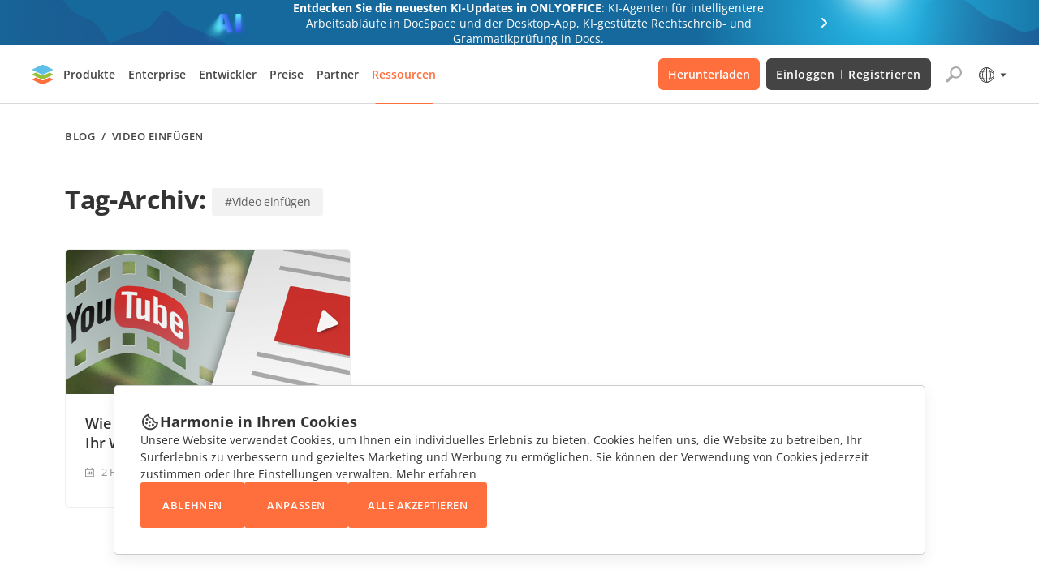

--- FILE ---
content_type: application/javascript; charset=UTF-8
request_url: https://www.onlyoffice.com/blog/_next/static/chunks/pages/%5B...post%5D-39ffa7e3b701c52b.js
body_size: 9690
content:
(self.webpackChunk_N_E=self.webpackChunk_N_E||[]).push([[242],{2506:(e,t,o)=>{"use strict";o.d(t,{A:()=>l});var a=o(7876),i=o(841),n=o.n(i);o(932),o(4135),o(7036),o(6441),o(4971),o(9002),o(4365),o(7840),o(8077),o(6566),o(9884);let l=e=>{let{locale:t,data:o,format:i,isRecentPosts:l}=e;return(0,a.jsx)(a.Fragment,{children:"fr"===t?n()(o,"YYYY-MM-DD").locale("fr").format(i):"de"===t?n()(o,"YYYY-MM-DD").locale("de").format(i):"es"===t?n()(o,"YYYY-MM-DD").locale("es").format(i):"it"===t?n()(o,"YYYY-MM-DD").locale("it").format(i):"pt-br"===t?n()(o,"YYYY-MM-DD").locale("pt-br").format(i):"cs"===t?n()(o,"YYYY-MM-DD").locale("cs").format(i):"ja"===t?n()(o,"YYYY-MM-DD").locale("ja").format(l?"MMMM D, y":"Y年MM月DD日"):"zh-hans"===t?n()(o,"YYYY-MM-DD").locale("zh-cn").format(l?"MMMM D, y":"Y年MM月DD日"):"el"===t?n()(o,"YYYY-MM-DD").locale("el").format(i):"ar"===t?n()(o,"YYYY-MM-DD").locale("ar-sa").format(i):"hy"===t?n()(o,"YYYY-MM-DD").locale("hy-am").format(i):n()(o,"YYYY-MM-DD").locale("en").format(i)})}},6631:(e,t,o)=>{"use strict";o.r(t),o.d(t,{__N_SSG:()=>R,default:()=>U});var a=o(7876),i=o(4232),n=o(2002),l=o(7877),r=o(7328),s=o.n(r),c=o(9099),d=o(6649),p=o(9397);let m=e=>{var t,o,i,n,l,r,m,g,x,h,f,u;let{t:b,locale:j,post:w,postUri:v}=e,k=(0,c.useRouter)(),y="https://www.onlyoffice.com/blog",F=(null==w||null==(t=w.featuredImage)?void 0:t.node.mediaItemUrl)===null?"":null==w||null==(o=w.featuredImage)?void 0:o.node.mediaItemUrl,_=w.aioseoTitle?w.aioseoTitle:"ar"===j?"".concat(b("ONLYOFFICE Blog")," | ").concat(null==w?void 0:w.title):"".concat(null==w?void 0:w.title," | ").concat(b("ONLYOFFICE Blog")),z=(null==w?void 0:w.aioseoDescription)?null==w?void 0:w.aioseoDescription:null==(n=(0,d.Ay)(null==w?void 0:w.excerpt)[0])||null==(i=n.props)?void 0:i.children,N=p.find(e=>e.shortKey===j);return(0,a.jsxs)(s(),{children:[(0,a.jsx)("title",{children:_}),(0,a.jsx)("meta",{charSet:"UTF-8"}),(0,a.jsx)("meta",{name:"viewport",content:"width=device-width, initial-scale=1"}),(0,a.jsx)("meta",{content:"text/html; charset=UTF-8"}),(0,a.jsx)("meta",{name:"description",content:z}),(0,a.jsx)("meta",{name:"robots",content:"max-image-preview:large"}),(0,a.jsx)("link",{rel:"canonical",href:"".concat(y).concat(null==w?void 0:w.uri.replace(/\/$/,""))}),(0,a.jsx)("meta",{property:"og:locale",content:null==N?void 0:N.locale}),(0,a.jsx)("meta",{property:"og:site_name",content:"ONLYOFFICE Blog"}),(0,a.jsx)("meta",{property:"og:type",content:"article"}),(0,a.jsx)("meta",{property:"og:title",content:_}),(0,a.jsx)("meta",{property:"og:description",content:z}),(0,a.jsx)("meta",{property:"og:url",content:"".concat(y).concat(null==w?void 0:w.uri)}),(0,a.jsx)("meta",{property:"og:image",content:F}),(0,a.jsx)("meta",{property:"og:image:secure_url",content:F}),(null==w||null==(r=w.featuredImage)||null==(l=r.node.mediaDetails)?void 0:l.width)&&(0,a.jsx)("meta",{property:"og:image:width",content:null==w||null==(g=w.featuredImage)||null==(m=g.node.mediaDetails)?void 0:m.width}),(null==w||null==(h=w.featuredImage)||null==(x=h.node.mediaDetails)?void 0:x.height)&&(0,a.jsx)("meta",{property:"og:image:height",content:null==w||null==(u=w.featuredImage)||null==(f=u.node.mediaDetails)?void 0:f.height}),(0,a.jsx)("meta",{property:"article:published_time",content:"".concat(null==w?void 0:w.date,"+00:00")}),(0,a.jsx)("meta",{property:"article:modified_time",content:"".concat(null==w?void 0:w.modifiedGmt,"+00:00")}),(0,a.jsx)("meta",{name:"twitter:card",content:"summary"}),(0,a.jsx)("meta",{name:"twitter:title",content:_}),(0,a.jsx)("meta",{name:"twitter:description",content:z}),(0,a.jsx)("meta",{name:"twitter:image",content:F}),"en"===j&&(0,a.jsx)("link",{rel:"alternate",hrefLang:"en-US",href:"".concat(y).concat(k.asPath)}),p.map(e=>{let{key:t,locale:o}=e;return v[o]?(0,a.jsx)("link",{rel:"alternate",hrefLang:t,href:"".concat(y,"/").concat(v[o].split("/").slice(3).join("/"))},t):null}),"en"===j?(0,a.jsx)("link",{rel:"alternate",hrefLang:"x-default",href:"".concat(y).concat(k.asPath)}):v.en_US&&(0,a.jsx)("link",{rel:"alternate",hrefLang:"x-default",href:"".concat(y,"/").concat(v.en_US.split("/").slice(3).join("/"))}),(0,a.jsx)("meta",{name:"google",content:"nositelinkssearchbox"}),(0,a.jsx)("link",{rel:"icon",href:"".concat("https://static-blog.onlyoffice.com","/images/favicon.ico"),sizes:"192x192"}),(0,a.jsx)("link",{rel:"apple-touch-icon",href:"".concat("https://static-blog.onlyoffice.com","/images/favicon.ico")})]})};var g=o(7177),x=o(9885),h=o(1132),f=o(7232),u=o(5559),b=o(3609);let j=(0,f.Ay)(b.A).withConfig({componentId:"sc-c5f33310-0"})(['position:initial;padding:32px 0 0;.title{margin:0 0 32px;font-size:40px;line-height:53px;text-align:center;letter-spacing:-0.02em;font-feature-settings:"pnum" on,"lnum" on;color:#333333;overflow:initial;@media screen and ',"{font-size:32px;letter-spacing:-0.01em;text-align:initial;}@media screen and ","{margin-bottom:24px;font-size:24px;line-height:32px;}}.info-content{display:flex;align-items:center;flex-wrap:wrap;font-size:13px;line-height:21px;color:#919192;> span{padding-left:20px;background-size:12px;background-position:left center;background-repeat:no-repeat;&:not(:last-child){",'}&.date{background-image:url("','/images/icons/calendar.svg");}&.outdated{color:#CB0000;background-image:url("','/images/icons/outdated.svg");background-size:20px;background-position:left 1px;padding-left:28px;}}.internal-link{display:inline-flex;font-size:13px;line-height:21px;color:#919192;&:hover{text-decoration:underline;}}.author{display:initial;padding-left:20px;background-size:12px;background-position:left center;background-repeat:no-repeat;background-image:url("','/images/icons/author.svg");&:not(:last-child){',"}}.share-buttons{"," @media screen and ","{margin-top:24px;"," width:100%;}}}.content{position:relative;margin:50px auto 40px;"," display:flex;justify-content:space-between;max-width:824px;.wrap{width:100%;max-width:736px;}ul li:before{padding-left:",";padding-right:",";}@media screen and ","{margin:70px auto 80px;","}@media screen and ","{margin:24px auto;}}.btn-scroll-top{position:sticky;top:calc(100% - 76px);",' padding:0;width:56px;height:56px;border:none;outline:none;cursor:pointer;background-color:transparent;z-index:10;span{display:inline-flex;border-radius:2px;width:32px;height:32px;background-image:url("','/images/icons/arrow-up.svg");background-repeat:no-repeat;background-position:center center;background-color:#cccccc;transition:background-color 0.3s;}&:hover{span{background-color:#aaaaaa;}}@media screen and ',"{position:fixed;bottom:0;right:0;top:initial;}}article{h1,h2,h3,h4,h5,h6{letter-spacing:-0.02em;font-style:normal;font-weight:700;margin-bottom:32px;line-height:133%;@media screen and ","{letter-spacing:-0.01em;}}h1{font-size:40px;}h2{font-size:32px;@media screen and ","{font-size:30px;}@media screen and ","{font-size:20px;}}h3{font-size:24px;@media screen and ","{font-size:22px;}@media screen and ","{font-size:18px;}}h4{font-size:18px;}h5{font-size:14px;}h6{font-size:16px;}p{margin:24px 0;font-size:16px;line-height:26px;color:#333;.button{&:not(:last-child){@media screen and ","{margin-bottom:24px !important;}}@media screen and ",'{display:block;width:initial !important;margin:0 !important;}}&[style*="text-align: center"]{u{.button{&:not(:last-child){@media screen and ',"{margin-bottom:0 !important;}}}@media screen and ","{text-decoration:none;}}}@media screen and ","{font-size:14px;line-height:26px;}}.wp-caption{margin:0;background:#fff;border:1px solid #f0f0f0;max-width:100%;padding:5px 3px 10px;text-align:center;img{border:0 none;height:auto;margin:0;max-width:98.5%;padding:0;width:auto;}}.wp-caption-text{font-size:13px;line-height:13px;}.wp-video{max-width:640px;width:100% !important;> video{width:100%;}}img{object-fit:contain;height:auto;max-width:100%;&.img-popup{cursor:pointer;}&.aligncenter{margin:0 auto;}@media screen and ",'{margin:0;}}figure{box-sizing:border-box;object-fit:contain;max-width:100%;&.aligncenter{margin:16px auto;}&.wp-action{max-width:100%;}}.aligncenter{display:block;}a{color:#333;&:hover{text-decoration:none;}}ul,ol{padding:0;margin:0;li{list-style-type:none;font-size:16px;line-height:160%;margin:16px 0;&:before{color:#ff6f3d;content:"♦";transform:rotate(-45deg);padding-right:15px;}}}ol{counter-reset:wslist1;li{&:before{color:#FF6F3D;content:counter(wslist1)".";counter-increment:wslist1;padding-right:15px;font-weight:600;width:5.73px;height:5.72px;}}}iframe{@media screen and ',"{width:100%;}@media screen and ",'{height:235px;}}blockquote:not([class]){border-left:3px solid #ff6f3d;margin:1.5em 0;padding:0.5em 10px 0.5em 24px;quotes:"“" "”";&:before{content:open-quote;line-height:.1em;margin-right:0.4em;vertical-align:0.1em;}&:after{content:close-quote;line-height:.1em;margin-left:0.4em;vertical-align:0.1em;}p{display:inline;}}.button{display:inline-block;font-weight:600;font-size:13px;line-height:160%;text-decoration:none;text-align:center;letter-spacing:0.02em;text-transform:uppercase;color:#FFFFFF;background-color:#FF6F3D;border-radius:3px;padding:18px 20px;transition:border-color 0.3s,color 0.3s,background-color 0.3s;&.black{background-color:#444444;&:hover{background-color:#555555;}}&.white{color:#444444;background-color:#FFFFFF;border:1px solid #AAAAAA;padding:17px 20px;&:hover{background-color:#FFFFFF;color:#FF6F3D;border:1px solid #FF6F3D;}}&:hover{background-color:#ff865c;}@media screen and ','{padding:16px 20px;}}.useful-links{margin:64px 0;box-sizing:border-box;border-radius:5px;padding:40px 32px;background-color:#f9f9f9;h3{font-size:24px;line-height:33px;color:#333;padding-left:35px;background-image:url("','/images/icons/link.svg");background-size:23px;background-position:0 50%;background-repeat:no-repeat;margin-top:0 !important;@media screen and ',"{font-size:18px;}}p{line-height:22px;&:last-child{margin-bottom:0;}}@media screen and ",'{margin:44px 0;}}.fluentform{font-family:inherit;*{box-sizing:border-box;}textarea{max-width:100%;}input,select,button,textarea{font-family:"Open Sans",sans-serif,Arial;font-weight:400;}@media screen and ','{.frm-fluent-form .ff-t-container{display:flex;gap:15px;width:100%;}.frm-fluent-form .ff-t-cell:first-of-type{padding-left:0;}.frm-fluent-form .ff-t-cell:last-of-type{flex-grow:1;padding-right:0;}.frm-fluent-form .ff-t-cell{display:flex;flex-direction:column;vertical-align:inherit;width:100%;}.ff-el-group{margin-bottom:20px;}.clearfix:after,.clearfix:before,.ff-el-group:after,.ff-el-group:before,.ff-el-repeat .ff-el-input--content:after,.ff-el-repeat .ff-el-input--content:before,.ff-step-body:after,.ff-step-body:before{content:" ";display:table;}.ff-el-input--label{display:inline-block;margin-bottom:5px;position:relative;}.ff-el-group.ff-el-form-top .ff-el-input--label{display:inline-block;float:none;margin-bottom:5px;text-align:left;}label{font-weight:400;}.ff-el-input--label label{display:inline-block;font-weight:600;line-height:inherit;margin-bottom:0;}.ff-el-group.ff-el-form-top .ff-el-input--content{margin-bottom:0;margin-left:auto;}.ff-el-form-control{background-clip:padding-box;background-image:none;border:1px solid #ced4da;border-radius:0.25rem;color:#495057;display:block;font-size:16px;line-height:1.5;margin-bottom:0;max-width:100%;padding:6px 12px;transition:border-color .15s ease-in-out,box-shadow .15s ease-in-out;width:100%;&:focus{background-color:#fff;border-color:#80bdff;color:#495057;outline:none;}}.clearfix:after,.ff-el-group:after,.ff-el-repeat .ff-el-input--content:after,.ff-step-body:after{clear:both;}.ff_btn_style{border:1px solid transparent;border-radius:4px;cursor:pointer;display:inline-block;font-size:16px;font-weight:400;line-height:1.5;padding:6px 12px;position:relative;text-align:center;transition:background-color .15s ease-in-out,border-color .15s ease-in-out,box-shadow .15s ease-in-out;user-select:none;vertical-align:middle;white-space:nowrap;}form.fluent_form_3 .ff-btn-submit{background-color:#409EFF;color:#ffffff;}}}}.entry-content{margin-top:24px;}table{border-collapse:collapse;border-spacing:0;td{border-collapse:collapse;border-spacing:0;}th{font-size:13px;font-weight:700;}td{font-size:13px;}}.tag-list{display:flex;justify-content:',";margin:80px 0;@media screen and ","{flex-direction:column;margin:44px 0;}}.tag-items{"," width:70%;@media screen and ","{"," margin-bottom:27px;width:100%;}}.tag-share{margin:",";width:30%;.share-buttons{justify-content:",";@media screen and ","{justify-content:initial;}}@media screen and ","{margin:0;width:100%;}}.join-discussion{margin:64px auto 0;a{display:block;text-align:center;font-style:normal;font-weight:600;font-size:18px;line-height:133%;letter-spacing:-0.02em;color:#444444;text-decoration:none;padding:16px 24px;width:100%;border:1px solid #CCCCCC;box-sizing:border-box;border-radius:3px;transition:color .1s linear,border-color .1s linear;&:hover{color:#FF6F3D;border:1px solid #FF6F3D;}@media screen and ","{font-size:13px;line-height:133%;letter-spacing:0.04em;}}@media screen and ","{margin:44px auto 0;}}.modal{position:fixed;top:50%;max-height:80%;left:50%;transform:translate(-50%,0) scale(0,0);z-index:10001;transition:transform .1s ease;opacity:0;&.active{opacity:1;transform:translate(-50%,-50%) scale(1,1);}.modal-img{max-width:80vw;max-height:80vh;object-fit:contain;@media screen and ","{max-width:90vw;max-height:90vh;}}.modal-close-btn{position:absolute;top:-30px;",' width:23px;height:23px;cursor:pointer;z-index:1003;&:before,&:after{content:"";position:absolute;top:11px;left:-4px;width:31px;height:2px;background-color:#fff;z-index:1004;@media screen and ',"{width:20px;left:0;}}&:before{transform:rotate(-45deg);}&:after{transform:rotate(45deg);}@media screen and ","{top:-30px;right:0;}}}.overlay{display:none;position:fixed;top:0;left:0;width:100%;height:100%;background-color:rgb(119 119 119 / 50%);z-index:10000;&.active{display:block;}}@media screen and ","{padding:24px 0 0;}"],u.j.tablet,u.j.mobile,e=>"ar"===e.locale?"margin-left: 20px;":"margin-right: 20px;","https://static-blog.onlyoffice.com","https://static-blog.onlyoffice.com","https://static-blog.onlyoffice.com",e=>"ar"===e.locale?"margin-left: 20px;":"margin-right: 20px;",e=>"ar"===e.locale?"margin-right: auto;":"margin-left: auto;",u.j.tablet,e=>"ar"===e.locale?"margin-right: initial;":"margin-left: initial;",e=>"ar"===e.locale?"padding-right: 88px;":"padding-left: 88px;",e=>"ar"===e.locale&&"15px",e=>"ar"===e.locale&&"0",u.j.laptop,e=>"ar"===e.locale?"padding-right: 0;":"padding-left: 0;",u.j.tablet,e=>"ar"===e.locale?"left: 0;":"right: 0;","https://static-blog.onlyoffice.com",u.j.laptop,u.j.tablet,u.j.tablet,u.j.mobile,u.j.tablet,u.j.mobile,u.j.mobile,u.j.mobile,u.j.mobile,u.j.mobile,u.j.mobile,u.j.mobile,u.j.laptop,u.j.mobile,u.j.mobile,"https://static-blog.onlyoffice.com",u.j.mobile,u.j.tablet,u.j.tablet,e=>"ar"===e.locale&&"end",u.j.tablet,e=>"ar"===e.locale?"padding-left: 12px;":"padding-right: 12px;",u.j.tablet,e=>"ar"===e.locale?"padding-left: 0;":"padding-right: 0;",e=>"ar"===e.locale?"10px auto 10px 0":"10px 0 10px auto",e=>"ar"===e.locale?"left":"right",u.j.tablet,u.j.tablet,u.j.tablet,u.j.tablet,u.j.mobile,e=>"ar"===e.locale?"left: -30px;":"right: -30px;",u.j.mobile,u.j.mobile,u.j.tablet);var w=o(1454),v=o(4409),k=o(5631),y=o.n(k),F=o(2506),_=o(2535);let z=f.Ay.div.withConfig({componentId:"sc-d4c684e3-0"})(["display:inline-block;background-color:#F2F2F2;margin-right:8px;margin-bottom:8px;border-radius:3px;.internal-link{display:inline-flex;padding:6px 16px;font-size:14px;line-height:22px;color:#616161;text-decoration:none;&:hover{text-decoration:underline;}}"]);var N=o(5062),M=o.n(N),Y=o(1643);let A=e=>{let{label:t,children:o,href:i}=e;return(0,a.jsx)(z,{children:(0,a.jsxs)(Y.A,{href:i,children:["#",t||o]})})};A.propTypes={label:M().string,children:M().node,href:M().string};var D=o(8215),I=o(9757),S=o(9867);let C=(0,f.Ay)(b.A).withConfig({componentId:"sc-7e4609e0-0"})(['position:relative;padding:64px 0 120px;background-color:#F5F5F5;h3{margin-bottom:56px;font-weight:700;font-size:32px;line-height:133%;text-align:center;letter-spacing:-0.02em;font-feature-settings:"tnum" on,"lnum" on;color:#333333;@media screen and ',"{margin-bottom:24px;font-size:24px;letter-spacing:-0.02em;text-align:",";}}.posts{display:grid;grid-template-columns:repeat(3,1fr);gap:32px;@media screen and ","{grid-template-columns:repeat(2,1fr);gap:48px 32px;}@media screen and ","{gap:32px;}@media screen and ","{grid-template-columns:initial;}}@media screen and ","{padding:32px 0 64px;}@media screen and ","{padding:45px 0 64px;}"],u.j.mobile,e=>"ar"===e.locale?"right":"left",u.j.laptop,u.j.tablet,u.j.mobile,u.j.laptop,u.j.mobile);var E=o(8219);let T=e=>{var t;let{t:o,data:i,locale:n,...l}=e;return(0,a.jsxs)(C,{locale:n,...l,children:[(0,a.jsx)(_.A,{className:"recent-posts-title",level:3,children:o("Recent posts")}),(0,a.jsx)("div",{className:"posts",children:null==i||null==(t=i.edges)?void 0:t.map(e=>{let{node:t}=e;return(0,a.jsx)(E.A,{t:o,data:t,locale:n},t.id)})})]})},P=f.Ay.div.withConfig({componentId:"sc-35e2535-0"})(["display:flex;align-items:center;.share-button{display:flex;align-items:center;justify-content:center;width:24px;height:24px;background-size:20px 20px;background-repeat:no-repeat;background-position:center;filter:grayscale(1);img{width:20px;height:20px;}&:not(:last-child){",'}&:hover{opacity:0.7;}&.facebook{background-image:url("','/images/icons/facebook.svg");}&.x{background-image:url(',');}&.linkedin{background-image:url("','/images/icons/linkedin.svg");}&.reddit{background-image:url("','/images/icons/reddit.svg");}&.telegram{background-image:url("','/images/icons/telegram.svg");}&.mastodon{background-image:url("','/images/icons/mastodon.svg");}&.wechat{background-image:url("','/images/icons/social-wechat.png");}&.weibo{background-image:url("','/images/icons/weibo.svg");}}'],e=>"ar"===e.locale?"margin-left: 8px;":"margin-right: 8px;","https://static-blog.onlyoffice.com","/blog/_next/static/media/x.dda93940.svg","https://static-blog.onlyoffice.com","https://static-blog.onlyoffice.com","https://static-blog.onlyoffice.com","https://static-blog.onlyoffice.com","https://static-blog.onlyoffice.com","https://static-blog.onlyoffice.com");var L=o(8823);let O=e=>{let{locale:t}=e,o=(0,c.useRouter)(),i="https://www.onlyoffice.com/blog".concat("en"===t?"":"/".concat(t)).concat(o.asPath);return(0,a.jsxs)(P,{locale:t,className:"share-buttons",children:[(0,a.jsx)(L.uI,{className:"share-button facebook",url:i,title:"Facebook"}),(0,a.jsx)(L.r6,{className:"share-button x",url:i,title:"Twitter"}),(0,a.jsx)(L.wk,{className:"share-button linkedin",url:i,title:"LinkedIn"}),(0,a.jsx)(L._G,{className:"share-button reddit",url:i,title:"Reddit"}),(0,a.jsx)(L.VI,{className:"share-button telegram",url:i,title:"Telegram"}),(0,a.jsx)(D.A,{className:"share-button mastodon",href:"https://www.shareaholic.com/share/mastodon/?link=".concat(i),title:"Mastodon"}),"zh-hans"===t&&(0,a.jsxs)(a.Fragment,{children:[(0,a.jsx)(D.A,{className:"share-button wechat",href:"https://www.shareaholic.com/share/wechat/?link=".concat(i),title:"WeChat"}),(0,a.jsx)(L.mJ,{className:"share-button weibo",url:i,title:"Weibo"})]})]})},B=e=>{var t,o,n,l;let{t:r,locale:s,post:c,posts:d,isPostPage:p}=e,[m,g]=(0,i.useState)(d),[x,h]=(0,i.useState)(!1),[f,u]=(0,i.useState)(""),[b,k]=(0,i.useState)(""),[z,N]=(0,i.useState)(!1),M=(0,i.useRef)(),C=(0,i.useRef)();return(0,i.useEffect)(()=>{let e="https://marketingteam.onlyoffice.com/static/scripts/sdk/1.0.0/api.js?mode=manager&width=100%25&height=500px&frameId=ds-frame&showHeader=false&showTitle=true&showMenu=false&showFilter=true&disableActionButton=false&infoPanelVisible=false&init=true&filter=%5Bobject%20Object%5D&id=58927&requestToken=ejJkS3ZPclVIK3hTWlJaRHdwaW51RXdzdDlRdzN1ckp1UDR3TmlnTnhROD0_IjRmZGQ3MTIyLWNhM2QtNGI1Mi04MjY5LWY4NWVjMjBlMjkzYSI&rootPath=%2Frooms%2Fshare",t="https://lf16-tiktok-web.ttwstatic.com/obj/tiktok-web/tiktok/falcon/embed/embed_v1.0.11.js";!async function(){let e=await fetch("/blog/api/recent-posts",{method:"POST",body:JSON.stringify({locale:s})});g((await e.json()).data)}();let o=()=>{C.current&&N((window.scrollY-C.current.offsetTop)/C.current.offsetHeight*100>50)};if(window.addEventListener("scroll",o),M.current.querySelector(".tiktok-embed")){let e=document.createElement("script");e.src=t,document.body.appendChild(e)}if(M.current.querySelector("#ds-frame")){let t=document.createElement("script");t.src=e,document.body.appendChild(t)}return()=>{window.removeEventListener("scroll",o),document.querySelector('script[src="'.concat(t,'"]'))&&document.querySelector('script[src="'.concat(t,'"]')).remove(),document.querySelector('script[src="'.concat(e,'"]'))&&document.querySelector('script[src="'.concat(e,'"]')).remove()}},[c]),(0,a.jsxs)(a.Fragment,{children:[(0,a.jsxs)(j,{locale:s,className:"post-content",children:[(0,a.jsx)(I.A,{t:r,data:null==c||null==(t=c.categories)?void 0:t.edges,isPostPage:p}),(0,a.jsxs)("div",{ref:C,className:"content",children:[(0,a.jsxs)("div",{className:"wrap",children:[(0,a.jsxs)("article",{children:[(0,a.jsx)(_.A,{className:"title",level:1,children:null==c?void 0:c.title}),(0,a.jsxs)("div",{className:"info-content",children:[(0,a.jsx)("span",{className:"date",children:(0,a.jsx)(F.A,{locale:s,data:null==c?void 0:c.date,format:"D MMMM y"})}),(0,a.jsx)(Y.A,{className:"author",href:"/author/".concat(null==c?void 0:c.author.node.slug),children:(0,a.jsx)("span",{dangerouslySetInnerHTML:{__html:r("ByAuthor",{authorName:null==c?void 0:c.author.node.name})}})}),c.outdated&&(0,a.jsx)("span",{className:"outdated",children:r("Outdated")}),(0,a.jsx)(O,{locale:s})]}),(0,a.jsx)("div",{ref:M,onClick:e=>{let t=e.target.closest(".img-popup");t&&e.currentTarget.contains(t)&&(h(!0),u(e.target.currentSrc),k(e.target.alt))},className:"entry-content",suppressHydrationWarning:!0,dangerouslySetInnerHTML:{__html:null==c||null==(o=c.content)?void 0:o.replace(/<pre.*?>([\s\S]*?)<\/pre>/g,(e,t)=>(0,w.F0)((0,a.jsx)(v.A,{language:"javascript",children:y()(t)})))}})]}),(0,a.jsxs)("div",{className:"tag-list",children:[(null==c||null==(n=c.tags)?void 0:n.edges.length)>0&&(0,a.jsx)("div",{className:"tag-items",children:null==c||null==(l=c.tags)?void 0:l.edges.map(e=>{let{node:t}=e;return(0,a.jsx)(A,{href:"/tag/".concat(t.slug),children:t.name},t.id)})}),(0,a.jsx)("div",{className:"tag-share",children:(0,a.jsx)(O,{locale:s})})]}),(0,a.jsx)(S.A,{t:r,locale:s}),(null==c?void 0:c.discoursePermalink)&&(0,a.jsx)("div",{className:"join-discussion",children:(0,a.jsx)(D.A,{href:c.discoursePermalink,children:r("Join the Discussion")})})]}),z&&(0,a.jsx)("button",{onClick:()=>{window.scrollTo({top:0,behavior:"smooth"})},className:"btn-scroll-top",children:(0,a.jsx)("span",{})})]}),(0,a.jsx)("div",{onClick:()=>h(!1),className:"overlay ".concat(x?"active":"")}),(0,a.jsxs)("div",{className:"modal ".concat(x?"active":""),children:[f&&(0,a.jsx)("img",{className:"modal-img",src:f,alt:b}),(0,a.jsx)("div",{onClick:()=>h(!1),className:"modal-close-btn"})]})]}),(0,a.jsx)(T,{t:r,data:m,locale:s})]})};var R=!0;let U=e=>{let{locale:t,post:o,posts:r}=e,{t:s}=(0,n.Bd)("common"),[c,d]=(0,i.useState)(Object.fromEntries(p.map(e=>{let{locale:t}=e;return[t,""]})));return(0,i.useEffect)(()=>{let e=(null==o?void 0:o.translations)||[],t={};e.forEach(e=>{let{locale:o,href:a}=e,[,i]=a.split("?");(null==i?void 0:i.split("&").some(e=>e.startsWith("p=")))||(t[o]=a)}),d(t)},[o]),(0,a.jsxs)(l.A,{locale:t,children:[(0,a.jsx)(l.A.PageHead,{children:(0,a.jsx)(m,{t:s,locale:t,post:o,postUri:c})}),(0,a.jsx)(x.A,{locale:t}),(0,a.jsx)(l.A.PageHeader,{children:(0,a.jsx)(g.A,{t:s,locale:t,postUri:c})}),(0,a.jsx)(l.A.SectionMain,{children:(0,a.jsx)(B,{t:s,locale:t,post:o,posts:r,isPostPage:!0})}),(0,a.jsx)(l.A.PageFooter,{children:(0,a.jsx)(h.A,{locale:t,postUri:c})})]})}},7416:(e,t,o)=>{(window.__NEXT_P=window.__NEXT_P||[]).push(["/[...post]",function(){return o(6631)}])},8219:(e,t,o)=>{"use strict";o.d(t,{A:()=>p});var a=o(7876),i=o(7232),n=o(5559);let l=i.Ay.div.withConfig({componentId:"sc-4dba5974-0"})(["display:flex;flex-direction:column;border:1px solid #EFEFEF;border-radius:5px;overflow:hidden;background-color:#FFFFFF;transition:box-shadow 0.3s;&:not(.main-post){&:hover{box-shadow:0px 7px 25px rgb(85 85 85 / 15%);}}&.main-post{box-shadow:0px 7px 25px rgba(85,85,85,0.15);border:none;.card-img{padding-bottom:50.273%;@media screen and ","{padding-bottom:50%;}}.card-title{min-height:initial;.internal-link{font-weight:700;color:#333;font-size:24px;line-height:32px;text-decoration:none;overflow:hidden;display:-webkit-box;-webkit-line-clamp:2;-webkit-box-orient:vertical;@media screen and ","{-webkit-line-clamp:3;}@media screen and ","{font-size:16px;line-height:21px;}}@media screen and ","{margin-bottom:10px;}}.card-info{margin-top:initial;&:not(:last-child){@media screen and ","{margin-bottom:9px;}}}.card-description{font-size:16px;line-height:26px;overflow:hidden;display:-webkit-box;-webkit-line-clamp:2;-webkit-box-orient:vertical;p{margin:0;}@media screen and ","{-webkit-line-clamp:3;}@media screen and ","{font-size:14px;line-height:26px;}}}.card-img{position:relative;display:block;padding-bottom:50.8%;img{position:absolute;top:0;left:0;width:100%;height:100%;object-fit:cover;}@media screen and ","{padding-bottom:50.28%;}}.card-body{display:flex;flex-direction:column;padding:24px 24px 32px;height:100%;@media screen and ","{padding:24px;}@media screen and ","{padding:21px 22px 21px;}}.card-title{display:inline-flex;margin-bottom:14px;font-weight:600;font-size:18px;line-height:24px;.internal-link{font-weight:600;font-size:18px;line-height:24px;letter-spacing:-0.01em;color:#333333;overflow:hidden;display:-webkit-box;-webkit-line-clamp:3;-webkit-box-orient:vertical;&:hover,&:focus{text-decoration:underline;}@media screen and ","{font-size:16px;line-height:21px;}}@media screen and ","{margin-bottom:16px;min-height:initial;}}.card-info{display:flex;align-items:center;flex-wrap:wrap;margin-top:auto;&:not(:last-child){margin-bottom:13px;}}.card-info-item{display:inline-flex;padding-left:20px;font-size:13px;line-height:21px;color:#919192;background-repeat:no-repeat;background-size:12px 12px;background-position:0 50%;.internal-link{font-size:13px;line-height:21px;color:#919192;}&:not(:last-child){"," @media screen and ","{",'}}&.card-date{background-image:url("','/images/icons/calendar.svg");}&.card-author{display:initial;background-image:url("','/images/icons/author.svg");&:hover{text-decoration:underline;}}}'],n.j.mobile,n.j.tablet,n.j.mobile,n.j.tablet,n.j.tablet,n.j.tablet,n.j.mobile,n.j.mobile,n.j.tablet,n.j.mobile,n.j.mobile,n.j.tablet,e=>"ar"===e.locale?"margin-left: 20px;":"margin-right: 20px;",n.j.mobile,e=>"ar"===e.locale?"margin-left: 16px;":"margin-right: 16px;","https://static-blog.onlyoffice.com","https://static-blog.onlyoffice.com");var r=o(2506),s=o(9683),c=o(2535),d=o(1643);let p=e=>{var t,o,i,n,p;let{t:m,locale:g,data:x,mainPostExcerpt:h,mainPost:f,...u}=e;return(0,a.jsxs)(l,{locale:g,className:f?"main-post":"",...u,children:[(0,a.jsx)(d.A,{className:"card-img",href:null==x?void 0:x.uri,tabIndex:-1,children:(0,a.jsx)("img",{src:f?null==x?void 0:x.firstImgPost:(null==x||null==(t=x.featuredImage)?void 0:t.node.sourceUrl)?null==x||null==(o=x.featuredImage)?void 0:o.node.sourceUrl:null==x?void 0:x.firstImgPost,alt:null==x?void 0:x.title})}),(0,a.jsxs)("div",{className:"card-body",children:[(0,a.jsx)(c.A,{className:"card-title",level:2,children:(0,a.jsx)(d.A,{href:null==x?void 0:x.uri,children:null==x?void 0:x.title})}),(0,a.jsxs)("div",{className:"card-info",children:[(0,a.jsx)(s.A,{className:"card-info-item card-date",children:(0,a.jsx)(r.A,{locale:g,data:null==x?void 0:x.date,format:"D MMMM y"})}),(0,a.jsx)(d.A,{className:"card-info-item card-author",href:"/author/".concat(null==x||null==(i=x.author)?void 0:i.node.slug),children:(0,a.jsx)("span",{dangerouslySetInnerHTML:{__html:m("ByAuthor",{authorName:null==x||null==(n=x.author)?void 0:n.node.name})}})})]}),f&&(0,a.jsx)("div",{className:"card-description",dangerouslySetInnerHTML:{__html:h.edges.length>0?null==(p=h.edges[0])?void 0:p.node.moreTextExcerpt:""}})]})]})}},9757:(e,t,o)=>{"use strict";o.d(t,{A:()=>l});var a=o(7876);let i=o(7232).Ay.ul.withConfig({componentId:"sc-a27bdab0-0"})(["display:flex;align-items:center;flex-wrap:wrap;padding:0;margin:0;list-style-type:none;font-weight:600;font-size:13px;line-height:17px;letter-spacing:0.04em;text-transform:uppercase;color:#444444;a{display:inline-flex;font-weight:600;font-size:13px;line-height:133%;letter-spacing:0.04em;text-transform:uppercase;text-decoration:none;color:#444444;cursor:pointer;&:hover{text-transform:uppercase;text-decoration:underline;color:#444444;}}"]);var n=o(1643);let l=e=>{var t,o,l,r,s,c,d,p,m;let{t:g,data:x,isPostPage:h,isAuthorPage:f,isInThePressPage:u,isCategoryPage:b,isTagPage:j,isSearchPage:w,searchQuery:v,locale:k,...y}=e;return(0,a.jsxs)(i,{...y,children:[(0,a.jsx)("li",{children:(0,a.jsx)(n.A,{href:"/",children:g("Blog")})})," / ",h?null==x?void 0:x.map((e,t)=>{let{node:o}=e;return(0,a.jsxs)("li",{children:[(0,a.jsx)(n.A,{href:"/category/".concat(null==o?void 0:o.slug),children:o.name}),t!==x.length-1&&(0,a.jsx)(a.Fragment,{children:" / "})]},o.id)}):f?(0,a.jsx)("li",{children:null==x||null==(l=x.edges[0])||null==(o=l.node.author)||null==(t=o.node)?void 0:t.name}):u?(0,a.jsx)("li",{children:g("ONLYOFFICE IN THE PRESS")}):b?(0,a.jsx)("li",{children:null==x||null==(c=x.edges[0])||null==(s=c.node.categories)||null==(r=s.nodes[0])?void 0:r.name}):j?(0,a.jsx)("li",{children:null==x||null==(m=x.edges[0])||null==(p=m.node.tags)||null==(d=p.nodes[0])?void 0:d.name}):w?(0,a.jsx)("li",{children:"".concat("ar"===k||"zh-hans"===k?"'".concat(void 0===v?"":v,"' ").concat(g("Search results for")):"".concat(g("Search results for")," '").concat(void 0===v?"":v,"'"))}):null]})}},9867:(e,t,o)=>{"use strict";o.d(t,{A:()=>m});var a=o(7876),i=o(7232),n=o(5559);let l=i.Ay.div.withConfig({componentId:"sc-b92994c2-0"})(['border-radius:5px;padding:48px 112px;text-align:center;box-shadow:0px 7px 25px 0px #55555526;background-image:url("','/images/docspace-block/blok_create account_bg.svg");background-repeat:no-repeat;background-position:50% 50%;background-size:cover;.docspace_block_icons{display:grid;grid-template-columns:repeat(5,46px);gap:32px;justify-content:center;.docspace_block_icon{width:48px;height:46px;&.doc{height:46px;background-image:url("','/images/docspace-block/docs.svg");background-repeat:no-repeat;width:48px;min-width:48px;@media screen and ','{grid-area:A;}}&.spreadsheet{height:46px;background-image:url("','/images/docspace-block/spreadsheets.svg");background-repeat:no-repeat;width:48px;min-width:48px;@media screen and ','{grid-area:B;}}&.presentation{height:46px;background-image:url("','/images/docspace-block/presentation.svg");background-repeat:no-repeat;width:48px;min-width:48px;@media screen and ','{grid-area:C;}}&.pdf_form{height:46px;background-image:url("','/images/docspace-block/pdf_form.svg");background-repeat:no-repeat;width:48px;min-width:48px;@media screen and ','{grid-area:D;}}&.pdf{height:46px;background-image:url("','/images/docspace-block/pdf.svg");background-repeat:no-repeat;width:48px;min-width:48px;@media screen and ',"{grid-column:E;}}@media screen and ","{display:flex;align-items:center;justify-content:center;box-sizing:border-box;}}@media screen and ","{max-width:254px;display:flex;flex-wrap:wrap;margin:0 auto;}}.docspace_block_title{margin-top:32px;text-align:center;span{color:#FF6F3D;font-weight:700;}}.docspace_block_subheader{margin-top:16px;text-align:center;}.docspace_block_wrapper{margin-top:32px;form{display:flex;position:relative;input{box-sizing:border-box;height:56px;border:1px solid #aaaaaa;border-image:initial;border-radius:",";"," padding:16px;font-size:14px;line-height:280%;color:rgb(51,51,51);@media screen and ","{width:100%;height:48px;}}.error-message{position:absolute;top:60px;"," color:#ff0c3e;font-size:12px;line-height:19px;@media screen and ","{top:48px;font-size:10px;}}.docspace_block_btn{background:#FF6F3D;color:#FFFFFF;min-width:140px;border-radius:",";font-size:13px;font-weight:600;line-height:17.29px;letter-spacing:0.04em;text-align:center;border:none;text-transform:uppercase;transition:color 0.3s,background-color 0.3s;cursor:pointer;&:hover{background-color:#ff865c;color:#ffffff;}@media screen and ","{border-radius:",";transform:",";}@media screen and ",'{padding:0;min-width:initial;&.arrow{width:48px;height:48px;font-size:0;position:relative;padding:0;&:before{content:"";position:absolute;width:24px;height:24px;background-image:url("','/images/docspace-block/arrow.svg");top:12px;left:12px;}}}}@media screen and ',"{display:grid;grid-template-columns:1fr 48px;}}}@media screen and ","{padding:48px 53px;background-size:cover;}@media screen and ","{padding:32px 16px;}"],"https://static-blog.onlyoffice.com","https://static-blog.onlyoffice.com",n.j.mobile,"https://static-blog.onlyoffice.com",n.j.mobile,"https://static-blog.onlyoffice.com",n.j.mobile,"https://static-blog.onlyoffice.com",n.j.mobile,"https://static-blog.onlyoffice.com",n.j.mobile,n.j.mobile,n.j.mobile,e=>"ar"===e.locale?"0 3px 3px 0":"3px 0 0 3px",e=>"ar"===e.locale?"border-left: none;":"border-right: none;",n.j.mobile,e=>"ar"===e.locale?"right: 0;":"left: 0;",n.j.mobile,e=>"ar"===e.locale?"3px 0 0 3px":"0 3px 3px 0",n.j.laptop,e=>"ar"===e.locale&&"0 3px 3px 0",e=>"ar"===e.locale&&"rotate(180deg)",n.j.mobile,"https://static-blog.onlyoffice.com",n.j.mobile,n.j.laptop,n.j.mobile);var r=o(4232),s=o(2535);o(1643);var c=o(9683),d=o(2582),p=o(8992);let m=e=>{let{t,locale:o,...i}=e,n="https://www.onlyoffice.com".concat("en"===o||"el"===o||"hi"===o||"ar"===o||"sr"===o||"hy"===o?"":"zh-hans"===o?"/zh":"pt-br"===o?"/pt":"/".concat(o),"/docspace-registration.aspx?utm_source=blog&utm_medium=banner&utm_campaign=docspace_registration_banner"),[m,g]=(0,r.useState)(!1),{handleSubmit:x,formState:{errors:h},control:f,getValues:u,trigger:b}=(0,p.mN)(),j=async()=>{if(await b("email")){let e=u("email");localStorage.setItem("email",e),window.location.href="".concat(n)}},w=async e=>{e.preventDefault(),j()};return(0,a.jsxs)(l,{className:o,locale:o,...i,children:[(0,a.jsxs)("div",{className:"docspace_block_icons",children:[(0,a.jsx)("div",{className:"docspace_block_icon doc"}),(0,a.jsx)("div",{className:"docspace_block_icon spreadsheet"}),(0,a.jsx)("div",{className:"docspace_block_icon presentation"}),(0,a.jsx)("div",{className:"docspace_block_icon pdf_form"}),(0,a.jsx)("div",{className:"docspace_block_icon pdf"})]}),(0,a.jsx)(s.A,{className:"docspace_block_title",level:3,children:(0,a.jsx)("div",{dangerouslySetInnerHTML:{__html:t("Create your")}})}),(0,a.jsx)(c.A,{className:"docspace_block_subheader",as:"p",children:t("View, edit and collaborate on docs, sheets, slides, forms, and PDF files online.")}),(0,a.jsx)("div",{className:"docspace_block_wrapper",children:(0,a.jsxs)("form",{onSubmit:w,children:[(0,a.jsx)(p.xI,{name:"email",control:f,rules:{required:{value:!0,message:"".concat(t("Email is empty"))},pattern:{value:/^[^\s@]+@[^\s@]+\.[^\s@]{2,}$/i,message:"".concat(t("Email is incorrect"))}},render:e=>{let{field:{onChange:o,onBlur:i,value:n}}=e;return(0,a.jsxs)(a.Fragment,{children:[(0,a.jsx)(d.A,{className:h.email?"error":"",onChange:e=>{o(e),g(!1)},onBlur:i,name:"email",placeholder:"".concat(t("Enter your email*")),value:n}),h.email&&(0,a.jsx)(c.A,{className:"error-message",children:h.email.message})]})}}),(0,a.jsx)("button",{type:"submit",className:"docspace_block_btn arrow",id:"blog_docspace_registration",children:t("Create now")})]})})]})}}},e=>{e.O(0,[593,443,846,716,195,781,37,204,636,792],()=>e(e.s=7416)),_N_E=e.O()}]);
//# sourceMappingURL=[...post]-39ffa7e3b701c52b.js.map